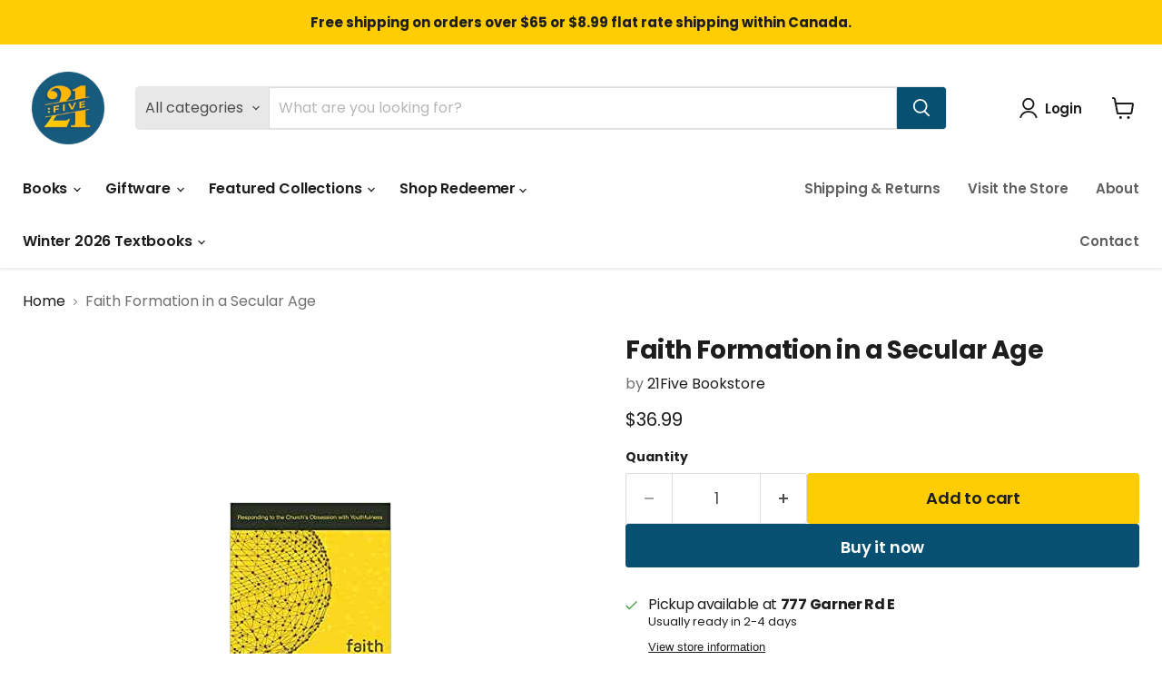

--- FILE ---
content_type: text/javascript; charset=utf-8
request_url: https://21five.ca/products/faith-formation-in-a-secular-age.js
body_size: 230
content:
{"id":6681935675576,"title":"Faith Formation in a Secular Age","handle":"faith-formation-in-a-secular-age","description":"\u003cp\u003eREL 355 \u003c\/p\u003e\n\u003cp\u003eRequired\u003c\/p\u003e","published_at":"2021-05-20T13:18:39-04:00","created_at":"2021-05-20T13:18:38-04:00","vendor":"21Five Bookstore","type":"Textbook","tags":[],"price":3699,"price_min":3699,"price_max":3699,"available":true,"price_varies":false,"compare_at_price":null,"compare_at_price_min":0,"compare_at_price_max":0,"compare_at_price_varies":false,"variants":[{"id":39737585139896,"title":"Default Title","option1":"Default Title","option2":null,"option3":null,"sku":"9780801098468","requires_shipping":true,"taxable":true,"featured_image":null,"available":true,"name":"Faith Formation in a Secular Age","public_title":null,"options":["Default Title"],"price":3699,"weight":1050,"compare_at_price":null,"inventory_management":"shopify","barcode":"9780801098468","requires_selling_plan":false,"selling_plan_allocations":[]}],"images":["\/\/cdn.shopify.com\/s\/files\/1\/0539\/0024\/7224\/products\/FaithFormationinaSecularAge.jpg?v=1752766690"],"featured_image":"\/\/cdn.shopify.com\/s\/files\/1\/0539\/0024\/7224\/products\/FaithFormationinaSecularAge.jpg?v=1752766690","options":[{"name":"Title","position":1,"values":["Default Title"]}],"url":"\/products\/faith-formation-in-a-secular-age","media":[{"alt":null,"id":21817839550648,"position":1,"preview_image":{"aspect_ratio":0.669,"height":266,"width":178,"src":"https:\/\/cdn.shopify.com\/s\/files\/1\/0539\/0024\/7224\/products\/FaithFormationinaSecularAge.jpg?v=1752766690"},"aspect_ratio":0.669,"height":266,"media_type":"image","src":"https:\/\/cdn.shopify.com\/s\/files\/1\/0539\/0024\/7224\/products\/FaithFormationinaSecularAge.jpg?v=1752766690","width":178}],"requires_selling_plan":false,"selling_plan_groups":[]}

--- FILE ---
content_type: text/javascript; charset=utf-8
request_url: https://21five.ca/products/faith-formation-in-a-secular-age.js
body_size: 208
content:
{"id":6681935675576,"title":"Faith Formation in a Secular Age","handle":"faith-formation-in-a-secular-age","description":"\u003cp\u003eREL 355 \u003c\/p\u003e\n\u003cp\u003eRequired\u003c\/p\u003e","published_at":"2021-05-20T13:18:39-04:00","created_at":"2021-05-20T13:18:38-04:00","vendor":"21Five Bookstore","type":"Textbook","tags":[],"price":3699,"price_min":3699,"price_max":3699,"available":true,"price_varies":false,"compare_at_price":null,"compare_at_price_min":0,"compare_at_price_max":0,"compare_at_price_varies":false,"variants":[{"id":39737585139896,"title":"Default Title","option1":"Default Title","option2":null,"option3":null,"sku":"9780801098468","requires_shipping":true,"taxable":true,"featured_image":null,"available":true,"name":"Faith Formation in a Secular Age","public_title":null,"options":["Default Title"],"price":3699,"weight":1050,"compare_at_price":null,"inventory_management":"shopify","barcode":"9780801098468","requires_selling_plan":false,"selling_plan_allocations":[]}],"images":["\/\/cdn.shopify.com\/s\/files\/1\/0539\/0024\/7224\/products\/FaithFormationinaSecularAge.jpg?v=1752766690"],"featured_image":"\/\/cdn.shopify.com\/s\/files\/1\/0539\/0024\/7224\/products\/FaithFormationinaSecularAge.jpg?v=1752766690","options":[{"name":"Title","position":1,"values":["Default Title"]}],"url":"\/products\/faith-formation-in-a-secular-age","media":[{"alt":null,"id":21817839550648,"position":1,"preview_image":{"aspect_ratio":0.669,"height":266,"width":178,"src":"https:\/\/cdn.shopify.com\/s\/files\/1\/0539\/0024\/7224\/products\/FaithFormationinaSecularAge.jpg?v=1752766690"},"aspect_ratio":0.669,"height":266,"media_type":"image","src":"https:\/\/cdn.shopify.com\/s\/files\/1\/0539\/0024\/7224\/products\/FaithFormationinaSecularAge.jpg?v=1752766690","width":178}],"requires_selling_plan":false,"selling_plan_groups":[]}